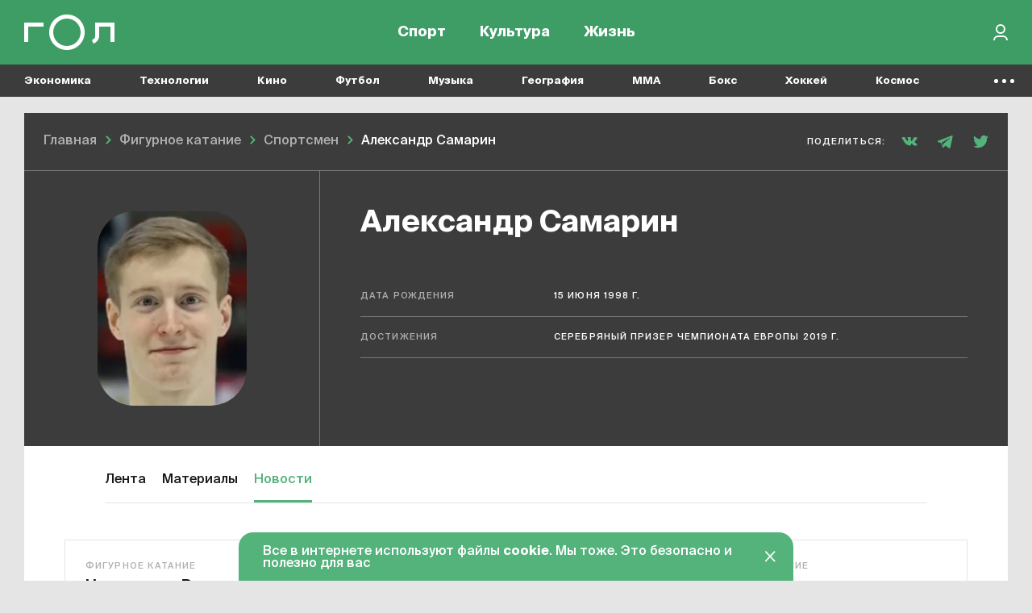

--- FILE ---
content_type: text/html; charset=UTF-8
request_url: https://gol.ru/figure-skating/sportsman/aleksandr-samarin/news
body_size: 9297
content:
<!DOCTYPE html>
<html>
<head>
        <script>
    window.dataLayer = [];
    window.ym_user_params = 'Guest';
    </script>
    <meta charset="UTF-8">
    <meta name="viewport" content="width=device-width, initial-scale=1, maximum-scale=1">
    <meta name="facebook-domain-verification" content="6gkpq6el7kvacej5yhyurrt74th5s0"/>
    <meta name="yandex-verification" content="32d5fb1824b9091c"/>
    <meta name="verify-admitad" content="04c2f1db67"/>
    <meta name="csrf-param" content="_csrf-frontend">
<meta name="csrf-token" content="ojveVh8pkz88j5U61_wJmCk1jEnj0HOFpjIHwRLQV1yXeekAeVrJUgrN93WZuGfPYVLeOdGXFOLRSkuyVZodDA==">
    <title>Александр Самарин | Гол.ру: новости и статьи о спорте, культуре, кино, музыке, экономике и технологиях</title>
    <meta name="keywords" content="Александр Самарин, Гол.ру, спорт, мир вокруг, футбол, хоккей, баскетбол, ММА, новости, материалы, команды, игроки">
<meta name="description" content="Александр Самарин | «Гол.ру» – про спорт и мир вокруг. Без лишних новостей, сложной навигации и обязательной рутины. Доказываем, что спорт бывает интересным.">
<meta property="og:title" content="Александр Самарин | Гол.ру: новости и статьи о спорте, культуре, кино, музыке, экономике и технологиях">
<meta property="og:url" content="https://gol.ru/figure-skating/sportsman/aleksandr-samarin/news">
<meta property="og:image" content="https://165dc6ae-1b27-4856-8ca7-b1edf208847c.selcdn.net/images/original/hashtags/socials/502/fbc9af11338995399b488bc49c604e440e.jpg">
<meta property="og:image:alt" content="Александр Самарин | Гол.ру: новости и статьи о спорте, культуре, кино, музыке, экономике и технологиях">
<meta property="og:image:type" content="image/jpeg">
<meta property="og:image:width" content="1200">
<meta property="og:image:height" content="630">
<meta property="og:type" content="article">
<meta property="og:description" content="Александр Самарин | «Гол.ру» – про спорт и мир вокруг. Без лишних новостей, сложной навигации и обязательной рутины. Доказываем, что спорт бывает интересным.">
<meta name="twitter:card" content="summary_large_image">
<meta name="twitter:site" content="@Golrusuper">
<meta name="twitter:title" content="Александр Самарин | Гол.ру: новости и статьи о спорте, культуре, кино, музыке, экономике и технологиях">
<meta name="twitter:description" content="Александр Самарин | «Гол.ру» – про спорт и мир вокруг. Без лишних новостей, сложной навигации и обязательной рутины. Доказываем, что спорт бывает интересным.">
<meta name="twitter:image" content="https://165dc6ae-1b27-4856-8ca7-b1edf208847c.selcdn.net/images/original/hashtags/socials/502/fbc9af11338995399b488bc49c604e440e.jpg">
<meta name="twitter:creator" content="@Golrusuper">
<meta name="twitter:image:alt" content="Александр Самарин | Гол.ру: новости и статьи о спорте, культуре, кино, музыке, экономике и технологиях">
<meta name="twitter:url" content="https://gol.ru/figure-skating/sportsman/aleksandr-samarin/news">
<meta name="vk:image" content="https://165dc6ae-1b27-4856-8ca7-b1edf208847c.selcdn.net/images/original/hashtags/socials/502/vka8834e45c44462fa44d1780095c90b39.jpg">
<link href="//top-fwz1.mail.ru" rel="preconnect">
<link href="//mc.yandex.ru" rel="preconnect">
<link href="//www.google-analytics.com" rel="preconnect">
<link href="//googletagmanager.com" rel="preconnect">
<link href="https://165dc6ae-1b27-4856-8ca7-b1edf208847c.selcdn.net" rel="preconnect">
<link href="https://gol.ru/figure-skating/sportsman/aleksandr-samarin/news" rel="canonical">
<link href="https://google.com" rel="dns-prefetch" crossorigin="">
<link href="https://vk.com" rel="dns-prefetch" crossorigin="">
<link href="https://instagram.com" rel="dns-prefetch" crossorigin="">
<link href="https://twitter.com" rel="dns-prefetch" crossorigin="">
<link href="https://youtube.com" rel="dns-prefetch" crossorigin="">
<link href="/favicon/favicon_32.png" rel="icon" sizes="32x32">
<link href="/favicon/favicon_48.png" rel="icon" sizes="48x48">
<link href="/favicon/favicon_96.png" rel="icon" sizes="96x96">
<link href="/favicon/favicon_144.png" rel="icon" sizes="144x144">
<link href="/favicon/favicon_192.png" rel="icon" sizes="192x192">
<link href="/favicon/favicon_256.png" rel="icon" sizes="256x256">
<link href="/favicon/favicon_384.png" rel="icon" sizes="384x384">
<link href="/favicon/favicon_512.png" rel="icon" sizes="512x512">
<link href="/favicon/favicon_57.png" rel="apple-touch-icon" sizes="57x57">
<link href="/favicon/favicon_60.png" rel="apple-touch-icon" sizes="60x60">
<link href="/favicon/favicon_72.png" rel="apple-touch-icon" sizes="72x72">
<link href="/favicon/favicon_76.png" rel="apple-touch-icon" sizes="76x76">
<link href="/favicon/favicon_114.png" rel="apple-touch-icon" sizes="114x114">
<link href="/favicon/favicon_120.png" rel="apple-touch-icon" sizes="120x120">
<link href="/favicon/favicon_152.png" rel="apple-touch-icon" sizes="152x152">
<link href="/favicon/favicon_180.png" rel="apple-touch-icon" sizes="180x180">
<link href="https://165dc6ae-1b27-4856-8ca7-b1edf208847c.selcdn.net/dist/assets/match_center.js?v=1744291361" rel="preload" as="script">
<link href="https://165dc6ae-1b27-4856-8ca7-b1edf208847c.selcdn.net/dist/assets/match_center.css?v=1744291361" rel="preload" as="style">
<link href="https://165dc6ae-1b27-4856-8ca7-b1edf208847c.selcdn.net/dist/assets/common_async.js?v=1744291358" rel="preload" as="script">
<link href="https://www.google.com/recaptcha/api.js" rel="preload" as="script">
<link href="https://165dc6ae-1b27-4856-8ca7-b1edf208847c.selcdn.net/dist/assets/match_center.css?v=1744291361" rel="stylesheet">
<script src="https://yandex.ru/ads/system/header-bidding.js" async="async"></script>
<script src="https://ads.digitalcaramel.com/js/gol.ru.js" async="async"></script>    
<!-- Google Tag Manager -->
<script>(function(w,d,s,l,i){w[l]=w[l]||[];w[l].push({'gtm.start':
            new Date().getTime(),event:'gtm.js'});var f=d.getElementsByTagName(s)[0],
        j=d.createElement(s),dl=l!='dataLayer'?'&l='+l:'';j.async=true;j.src=
        'https://www.googletagmanager.com/gtm.js?id='+i+dl;f.parentNode.insertBefore(j,f);
    })(window,document,'script','dataLayer','GTM-KR4J5C3');</script>
<!-- End Google Tag Manager -->
    
<!-- Yandex.RTB -->
<script>window.yaContextCb=window.yaContextCb||[]</script>
<script src="https://yandex.ru/ads/system/context.js" async></script>

    
    
    <script type="text/javascript">
        window.httpAccept = 'text/html,application/xhtml+xml,application/xml;q=0.9,image/webp,image/apng,*/*;q=0.8,application/signed-exchange;v=b3;q=0.9';
    </script>
</head>
<body class="wrapper">

<!-- Google Tag Manager (noscript) -->
<noscript><iframe src="https://www.googletagmanager.com/ns.html?id=GTM-KR4J5C3"
                  height="0" width="0" style="display:none;visibility:hidden"></iframe></noscript>
<!-- End Google Tag Manager (noscript) -->

    <div itemprop="publisher" itemscope itemtype="https://schema.org/Organization">
        
<meta itemprop="name" content="Гол.ру">
<meta itemprop="url" content="https://gol.ru/">
<meta itemprop="description"
      content="«Гол.ру» – медиа про футбол, другой спорт и мир вокруг. Без лишних новостей, сложной навигации и обязательной рутины. Только главные события и лучшие сюжеты. Делаем разборы, рассказываем истории, обсуждаем темы. Доказываем, что спорт бывает интересным даже для тех, кто не отличает Месси от Мессины, биатлон от бадминтона, «Торонто» от «Торпедо».">
<meta itemprop="address" content="105082, г.Москва, ул.Почтовая Б., д.26В, стр.1, КАБИНЕТ 34">
<meta itemprop="telephone" content="+7 499 408–34-32">
<img itemprop="logo" src="https://165dc6ae-1b27-4856-8ca7-b1edf208847c.selcdn.net/dist/mediaassets/logo.png" alt="" style="display: none"/>
    </div>
<header id="wrapper__header" class="wrapper__header">
    

<div class="header-wrapper">
    <nav class="header">
        <div class="header__inner">
            <div class="header__logo">
                <a href="/"><div class="header__logo-inner"></div></a>            </div>
            <div class="header__menu-wrapper">
                
<div class="header-menu">
            <div class="header-menu__item-wrapper header-menu__item-wrapper--temporarily-hide ">
            
<div class="header-menu-item   ">
    <a href="/my-gol" rel="" style="">Moй гол</a></div>
        </div>
            <div class="header-menu__item-wrapper  ">
            
<div class="header-menu-item   ">
    <a href="/sport" rel="" style="">Спорт</a></div>
        </div>
            <div class="header-menu__item-wrapper  ">
            
<div class="header-menu-item   ">
    <a href="/culture" rel="" style="">Культура</a></div>
        </div>
            <div class="header-menu__item-wrapper  ">
            
<div class="header-menu-item   ">
    <a href="/life" rel="" style="">Жизнь</a></div>
        </div>
    </div>
            </div>

            <div class="header__right-part">
                <div class="header__actions-wrapper">
                    
<div class="header-search"></div>
                                        
    <div class="header-in-out header-in-out__signin" data-tooltip="Войти">
        <button type="button" id="signin-button" data-toggle="modal" data-target="#signup-social" data-modal="color"></button>    </div>
                </div>
            </div>
        </div>
    </nav>
    <nav class="header-mobile">
        <div class="header-mobile__inner">
            
<div class="header-menu">
            <div class="header-menu__item-wrapper header-menu__item-wrapper--temporarily-hide ">
            
<div class="header-menu-item   ">
    <a href="/my-gol" rel="" style="">Moй гол</a></div>
        </div>
            <div class="header-menu__item-wrapper  ">
            
<div class="header-menu-item   ">
    <a href="/sport" rel="" style="">Спорт</a></div>
        </div>
            <div class="header-menu__item-wrapper  ">
            
<div class="header-menu-item   ">
    <a href="/culture" rel="" style="">Культура</a></div>
        </div>
            <div class="header-menu__item-wrapper  ">
            
<div class="header-menu-item   ">
    <a href="/life" rel="" style="">Жизнь</a></div>
        </div>
    </div>
        </div>
    </nav>
</div>

<div class="nav-list--hidden">
            <div class="nav-list__item dropdown " data-container-id="nav-list-item-1"><a class="nav-list__item-link" href="https://gol.ru/economy">Экономика</a><div class="nav-list__item-dropdown dropdown-menu">
    <div class="nav-list-dropdown">
        <div class="nav-list-dropdown__side">
                            <div class="nav-list-dropdown__side-item"><a href="https://gol.ru/economy/materials">Материалы</a></div>                    </div>
        <div class="nav-list-dropdown__body">
            <div class="nav-list-dropdown__columns">
                                                                </div>
        </div>
    </div>
</div>
</div>            <div class="nav-list__item dropdown " data-container-id="nav-list-item-2"><a class="nav-list__item-link" href="https://gol.ru/technology">Технологии</a><div class="nav-list__item-dropdown dropdown-menu">
    <div class="nav-list-dropdown">
        <div class="nav-list-dropdown__side">
                            <div class="nav-list-dropdown__side-item"><a href="https://gol.ru/technology/materials">Материалы</a></div>                    </div>
        <div class="nav-list-dropdown__body">
            <div class="nav-list-dropdown__columns">
                                                                                                    </div>
        </div>
    </div>
</div>
</div>            <div class="nav-list__item dropdown " data-container-id="nav-list-item-3"><a class="nav-list__item-link" href="https://gol.ru/movie">Кино</a><div class="nav-list__item-dropdown dropdown-menu">
    <div class="nav-list-dropdown">
        <div class="nav-list-dropdown__side">
                            <div class="nav-list-dropdown__side-item"><a href="https://gol.ru/movie/materials">Материалы</a></div>                            <div class="nav-list-dropdown__side-item"><a href="https://gol.ru/movie/news">Новости</a></div>                    </div>
        <div class="nav-list-dropdown__body">
            <div class="nav-list-dropdown__columns">
                            </div>
        </div>
    </div>
</div>
</div>            <div class="nav-list__item dropdown " data-container-id="nav-list-item-4"><a class="nav-list__item-link" href="https://gol.ru/football">Футбол</a><div class="nav-list__item-dropdown dropdown-menu">
    <div class="nav-list-dropdown">
        <div class="nav-list-dropdown__side">
                            <div class="nav-list-dropdown__side-item"><a href="https://gol.ru/football/team">Сборные</a></div>                            <div class="nav-list-dropdown__side-item"><a href="https://gol.ru/football/clubs">Клубы</a></div>                            <div class="nav-list-dropdown__side-item"><a href="https://gol.ru/football/match">Матчи</a></div>                            <div class="nav-list-dropdown__side-item"><a href="https://gol.ru/football/schedule">Календарь</a></div>                            <div class="nav-list-dropdown__side-item"><a href="https://gol.ru/football/results">Результаты</a></div>                            <div class="nav-list-dropdown__side-item"><a href="https://gol.ru/football/materials">Материалы</a></div>                            <div class="nav-list-dropdown__side-item"><a href="https://gol.ru/football/news">Новости</a></div>                            <div class="nav-list-dropdown__side-item"><a href="https://gol.ru/football/footballers">Футболисты</a></div>                            <div class="nav-list-dropdown__side-item"><a href="https://gol.ru/football/tournament">Турниры</a></div>                            <div class="nav-list-dropdown__side-item"><a href="https://gol.ru/football/table">Таблица</a></div>                    </div>
        <div class="nav-list-dropdown__body">
            <div class="nav-list-dropdown__columns">
                                                                                                            
<div class="nav-list-dropdown__column">
            <a href="https://gol.ru/football/tournament/liga-cempionov" class="nav-list-dropdown__column-item">
            <div class="nav-list-dropdown__column-image nav-list-dropdown__column-image--tournament">
                            </div>
            <div class="nav-list-dropdown__column-title">Лига чемпионов</div>
        </a>
            <a href="https://gol.ru/football/clubs/slaviamozyr" class="nav-list-dropdown__column-item">
            <div class="nav-list-dropdown__column-image nav-list-dropdown__column-image--tournament">
                            </div>
            <div class="nav-list-dropdown__column-title">Славия Мозырь</div>
        </a>
            <a href="https://gol.ru/football/coach/feliksmagat" class="nav-list-dropdown__column-item">
            <div class="nav-list-dropdown__column-image nav-list-dropdown__column-image--tournament">
                            </div>
            <div class="nav-list-dropdown__column-title">Феликс Магат</div>
        </a>
            <a href="https://gol.ru/football/footballers/nolbertosolano" class="nav-list-dropdown__column-item">
            <div class="nav-list-dropdown__column-image nav-list-dropdown__column-image--tournament">
                            </div>
            <div class="nav-list-dropdown__column-title">Нолберто Солано</div>
        </a>
            <a href="https://gol.ru/football/footballers/urijzevnov" class="nav-list-dropdown__column-item">
            <div class="nav-list-dropdown__column-image nav-list-dropdown__column-image--tournament">
                            </div>
            <div class="nav-list-dropdown__column-title">Юрий Жевнов</div>
        </a>
            <a href="https://gol.ru/football/clubs/dinamominsk" class="nav-list-dropdown__column-item">
            <div class="nav-list-dropdown__column-image nav-list-dropdown__column-image--tournament">
                            </div>
            <div class="nav-list-dropdown__column-title">Динамо Минск</div>
        </a>
            <a href="https://gol.ru/football/clubs/naftan" class="nav-list-dropdown__column-item">
            <div class="nav-list-dropdown__column-image nav-list-dropdown__column-image--tournament">
                            </div>
            <div class="nav-list-dropdown__column-title">Нафтан</div>
        </a>
            <a href="https://gol.ru/football/clubs/sluck" class="nav-list-dropdown__column-item">
            <div class="nav-list-dropdown__column-image nav-list-dropdown__column-image--tournament">
                            </div>
            <div class="nav-list-dropdown__column-title">Слуцк</div>
        </a>
            <a href="https://gol.ru/football/footballers/dzejkoblekheto" class="nav-list-dropdown__column-item">
            <div class="nav-list-dropdown__column-image nav-list-dropdown__column-image--tournament">
                            </div>
            <div class="nav-list-dropdown__column-title">Джейкоб Лекхето</div>
        </a>
            <a href="https://gol.ru/football/footballers/raul" class="nav-list-dropdown__column-item">
            <div class="nav-list-dropdown__column-image nav-list-dropdown__column-image--tournament">
                            </div>
            <div class="nav-list-dropdown__column-title">Рауль</div>
        </a>
            <a href="https://gol.ru/football/person/aleksanderceferin" class="nav-list-dropdown__column-item">
            <div class="nav-list-dropdown__column-image nav-list-dropdown__column-image--tournament">
                            </div>
            <div class="nav-list-dropdown__column-title">Александер Чеферин</div>
        </a>
            <a href="https://gol.ru/football/footballers/mariogetce" class="nav-list-dropdown__column-item">
            <div class="nav-list-dropdown__column-image nav-list-dropdown__column-image--tournament">
                            </div>
            <div class="nav-list-dropdown__column-title">Марио Гетце</div>
        </a>
    </div>
                                                                        
<div class="nav-list-dropdown__column">
            <a href="/football/tournament/rpl" class="nav-list-dropdown__column-item">
            <div class="nav-list-dropdown__column-image nav-list-dropdown__column-image--tournament">
                                    <noscript class="loading-lazy">
                        <img src="https://165dc6ae-1b27-4856-8ca7-b1edf208847c.selcdn.net/images/original/divisions/logos/1/88.webp" alt="РПЛ Турнир" loading="lazy">                    </noscript>
                            </div>
            <div class="nav-list-dropdown__column-title">РПЛ</div>
        </a>
            <a href="/football/tournament/champions-league" class="nav-list-dropdown__column-item">
            <div class="nav-list-dropdown__column-image nav-list-dropdown__column-image--tournament">
                                    <noscript class="loading-lazy">
                        <img src="https://165dc6ae-1b27-4856-8ca7-b1edf208847c.selcdn.net/images/original/divisions/logos/4/90.webp" alt="Лига чемпионов Турнир" loading="lazy">                    </noscript>
                            </div>
            <div class="nav-list-dropdown__column-title">Лига чемпионов</div>
        </a>
            <a href="/football/tournament/europa-league" class="nav-list-dropdown__column-item">
            <div class="nav-list-dropdown__column-image nav-list-dropdown__column-image--tournament">
                                    <noscript class="loading-lazy">
                        <img src="https://165dc6ae-1b27-4856-8ca7-b1edf208847c.selcdn.net/images/original/divisions/logos/5/91.webp" alt="Лига Европы Турнир" loading="lazy">                    </noscript>
                            </div>
            <div class="nav-list-dropdown__column-title">Лига Европы</div>
        </a>
            <a href="/football/tournament/europa-conference-league" class="nav-list-dropdown__column-item">
            <div class="nav-list-dropdown__column-image nav-list-dropdown__column-image--tournament">
                                    <noscript class="loading-lazy">
                        <img src="https://165dc6ae-1b27-4856-8ca7-b1edf208847c.selcdn.net/images/original/divisions/logos/41/116.webp" alt="Лига конференций Турнир" loading="lazy">                    </noscript>
                            </div>
            <div class="nav-list-dropdown__column-title">Лига конференций</div>
        </a>
            <a href="/football/tournament/epl" class="nav-list-dropdown__column-item">
            <div class="nav-list-dropdown__column-image nav-list-dropdown__column-image--tournament">
                                    <noscript class="loading-lazy">
                        <img src="https://165dc6ae-1b27-4856-8ca7-b1edf208847c.selcdn.net/images/original/divisions/logos/2/92.webp" alt="АПЛ Турнир" loading="lazy">                    </noscript>
                            </div>
            <div class="nav-list-dropdown__column-title">АПЛ</div>
        </a>
            <a href="/football/tournament/seria-a" class="nav-list-dropdown__column-item">
            <div class="nav-list-dropdown__column-image nav-list-dropdown__column-image--tournament">
                                    <noscript class="loading-lazy">
                        <img src="https://165dc6ae-1b27-4856-8ca7-b1edf208847c.selcdn.net/images/original/divisions/logos/6/93.webp" alt="Серия А Турнир" loading="lazy">                    </noscript>
                            </div>
            <div class="nav-list-dropdown__column-title">Серия А</div>
        </a>
            <a href="/football/tournament/primera" class="nav-list-dropdown__column-item">
            <div class="nav-list-dropdown__column-image nav-list-dropdown__column-image--tournament">
                                    <noscript class="loading-lazy">
                        <img src="https://165dc6ae-1b27-4856-8ca7-b1edf208847c.selcdn.net/images/original/divisions/logos/8/94.webp" alt="Примера Турнир" loading="lazy">                    </noscript>
                            </div>
            <div class="nav-list-dropdown__column-title">Примера</div>
        </a>
            <a href="/football/tournament/bundesliga" class="nav-list-dropdown__column-item">
            <div class="nav-list-dropdown__column-image nav-list-dropdown__column-image--tournament">
                                    <noscript class="loading-lazy">
                        <img src="https://165dc6ae-1b27-4856-8ca7-b1edf208847c.selcdn.net/images/original/divisions/logos/7/95.webp" alt="Бундеслига Турнир" loading="lazy">                    </noscript>
                            </div>
            <div class="nav-list-dropdown__column-title">Бундеслига</div>
        </a>
            <a href="/football/tournament/ligue-1" class="nav-list-dropdown__column-item">
            <div class="nav-list-dropdown__column-image nav-list-dropdown__column-image--tournament">
                                    <noscript class="loading-lazy">
                        <img src="https://165dc6ae-1b27-4856-8ca7-b1edf208847c.selcdn.net/images/original/divisions/logos/9/96.webp" alt="Лига 1 Турнир" loading="lazy">                    </noscript>
                            </div>
            <div class="nav-list-dropdown__column-title">Лига 1</div>
        </a>
            <a href="/football/tournament/fnl" class="nav-list-dropdown__column-item">
            <div class="nav-list-dropdown__column-image nav-list-dropdown__column-image--tournament">
                                    <noscript class="loading-lazy">
                        <img src="https://165dc6ae-1b27-4856-8ca7-b1edf208847c.selcdn.net/images/original/divisions/logos/17/97.webp" alt="Первая лига Турнир" loading="lazy">                    </noscript>
                            </div>
            <div class="nav-list-dropdown__column-title">Первая лига</div>
        </a>
            <a href="/football/tournament/cup-premier" class="nav-list-dropdown__column-item">
            <div class="nav-list-dropdown__column-image nav-list-dropdown__column-image--tournament">
                                    <noscript class="loading-lazy">
                        <img src="https://165dc6ae-1b27-4856-8ca7-b1edf208847c.selcdn.net/images/original/divisions/logos/44/123.webp" alt="Кубок PARI Премьер Турнир" loading="lazy">                    </noscript>
                            </div>
            <div class="nav-list-dropdown__column-title">Кубок PARI Премьер</div>
        </a>
    </div>
                            </div>
        </div>
    </div>
</div>
</div>            <div class="nav-list__item dropdown " data-container-id="nav-list-item-5"><a class="nav-list__item-link" href="https://gol.ru/music">Музыка</a><div class="nav-list__item-dropdown dropdown-menu">
    <div class="nav-list-dropdown">
        <div class="nav-list-dropdown__side">
                            <div class="nav-list-dropdown__side-item"><a href="https://gol.ru/music/materials">Материалы</a></div>                            <div class="nav-list-dropdown__side-item"><a href="https://gol.ru/music/news">Новости</a></div>                    </div>
        <div class="nav-list-dropdown__body">
            <div class="nav-list-dropdown__columns">
                            </div>
        </div>
    </div>
</div>
</div>            <div class="nav-list__item dropdown " data-container-id="nav-list-item-6"><a class="nav-list__item-link" href="https://gol.ru/geography">География</a><div class="nav-list__item-dropdown dropdown-menu">
    <div class="nav-list-dropdown">
        <div class="nav-list-dropdown__side">
                            <div class="nav-list-dropdown__side-item"><a href="https://gol.ru/geography/materials">Материалы</a></div>                    </div>
        <div class="nav-list-dropdown__body">
            <div class="nav-list-dropdown__columns">
                                                                                                    </div>
        </div>
    </div>
</div>
</div>            <div class="nav-list__item dropdown " data-container-id="nav-list-item-7"><a class="nav-list__item-link" href="https://gol.ru/mma">MMA</a><div class="nav-list__item-dropdown dropdown-menu">
    <div class="nav-list-dropdown">
        <div class="nav-list-dropdown__side">
                            <div class="nav-list-dropdown__side-item"><a href="https://gol.ru/mma/materials">Материалы</a></div>                            <div class="nav-list-dropdown__side-item"><a href="https://gol.ru/mma/news">Новости</a></div>                    </div>
        <div class="nav-list-dropdown__body">
            <div class="nav-list-dropdown__columns">
                            </div>
        </div>
    </div>
</div>
</div>            <div class="nav-list__item dropdown " data-container-id="nav-list-item-8"><a class="nav-list__item-link" href="https://gol.ru/boxing">Бокс</a><div class="nav-list__item-dropdown dropdown-menu">
    <div class="nav-list-dropdown">
        <div class="nav-list-dropdown__side">
                            <div class="nav-list-dropdown__side-item"><a href="https://gol.ru/boxing/materials">Материалы</a></div>                            <div class="nav-list-dropdown__side-item"><a href="https://gol.ru/boxing/news">Новости</a></div>                    </div>
        <div class="nav-list-dropdown__body">
            <div class="nav-list-dropdown__columns">
                            </div>
        </div>
    </div>
</div>
</div>            <div class="nav-list__item dropdown " data-container-id="nav-list-item-9"><a class="nav-list__item-link" href="https://gol.ru/hockey">Хоккей</a><div class="nav-list__item-dropdown dropdown-menu">
    <div class="nav-list-dropdown">
        <div class="nav-list-dropdown__side">
                            <div class="nav-list-dropdown__side-item"><a href="https://gol.ru/hockey/materials">Материалы</a></div>                            <div class="nav-list-dropdown__side-item"><a href="https://gol.ru/hockey/news">Новости</a></div>                    </div>
        <div class="nav-list-dropdown__body">
            <div class="nav-list-dropdown__columns">
                            </div>
        </div>
    </div>
</div>
</div>            <div class="nav-list__item dropdown " data-container-id="nav-list-item-10"><a class="nav-list__item-link" href="https://gol.ru/space">Космос</a><div class="nav-list__item-dropdown dropdown-menu">
    <div class="nav-list-dropdown">
        <div class="nav-list-dropdown__side">
                            <div class="nav-list-dropdown__side-item"><a href="https://gol.ru/space/materials">Материалы</a></div>                    </div>
        <div class="nav-list-dropdown__body">
            <div class="nav-list-dropdown__columns">
                                                                                                    </div>
        </div>
    </div>
</div>
</div>            <div class="nav-list__item dropdown " data-container-id="nav-list-item-11"><a class="nav-list__item-link" href="https://gol.ru/chto-gde-kogda">ЧГК</a><div class="nav-list__item-dropdown dropdown-menu">
    <div class="nav-list-dropdown">
        <div class="nav-list-dropdown__side">
                            <div class="nav-list-dropdown__side-item"><a href="https://gol.ru/chto-gde-kogda/materials">Материалы</a></div>                            <div class="nav-list-dropdown__side-item"><a href="https://gol.ru/chto-gde-kogda/news">Новости</a></div>                    </div>
        <div class="nav-list-dropdown__body">
            <div class="nav-list-dropdown__columns">
                            </div>
        </div>
    </div>
</div>
</div>            <div class="nav-list__item dropdown " data-container-id="nav-list-item-12"><a class="nav-list__item-link" href="https://gol.ru/figure-skating">Фигурное катание</a><div class="nav-list__item-dropdown dropdown-menu">
    <div class="nav-list-dropdown">
        <div class="nav-list-dropdown__side">
                            <div class="nav-list-dropdown__side-item"><a href="https://gol.ru/figure-skating/materials">Материалы</a></div>                            <div class="nav-list-dropdown__side-item"><a href="https://gol.ru/figure-skating/news">Новости</a></div>                    </div>
        <div class="nav-list-dropdown__body">
            <div class="nav-list-dropdown__columns">
                            </div>
        </div>
    </div>
</div>
</div>            <div class="nav-list__item dropdown " data-container-id="nav-list-item-13"><a class="nav-list__item-link" href="https://gol.ru/politics">Политика</a><div class="nav-list__item-dropdown dropdown-menu">
    <div class="nav-list-dropdown">
        <div class="nav-list-dropdown__side">
                            <div class="nav-list-dropdown__side-item"><a href="https://gol.ru/politics/materials">Материалы</a></div>                            <div class="nav-list-dropdown__side-item"><a href="https://gol.ru/politics/news">Новости</a></div>                    </div>
        <div class="nav-list-dropdown__body">
            <div class="nav-list-dropdown__columns">
                            </div>
        </div>
    </div>
</div>
</div>            <div class="nav-list__item dropdown " data-container-id="nav-list-item-14"><a class="nav-list__item-link" href="https://gol.ru/basketball">Баскетбол</a><div class="nav-list__item-dropdown dropdown-menu">
    <div class="nav-list-dropdown">
        <div class="nav-list-dropdown__side">
                            <div class="nav-list-dropdown__side-item"><a href="https://gol.ru/basketball/materials">Материалы</a></div>                            <div class="nav-list-dropdown__side-item"><a href="https://gol.ru/basketball/news">Новости</a></div>                    </div>
        <div class="nav-list-dropdown__body">
            <div class="nav-list-dropdown__columns">
                            </div>
        </div>
    </div>
</div>
</div>            <div class="nav-list__item dropdown " data-container-id="nav-list-item-15"><a class="nav-list__item-link" href="https://gol.ru/f1-championship">Формула 1</a><div class="nav-list__item-dropdown dropdown-menu">
    <div class="nav-list-dropdown">
        <div class="nav-list-dropdown__side">
                            <div class="nav-list-dropdown__side-item"><a href="https://gol.ru/f1-championship/materials">Материалы</a></div>                            <div class="nav-list-dropdown__side-item"><a href="https://gol.ru/f1-championship/news">Новости</a></div>                    </div>
        <div class="nav-list-dropdown__body">
            <div class="nav-list-dropdown__columns">
                            </div>
        </div>
    </div>
</div>
</div>            <div class="nav-list__item dropdown " data-container-id="nav-list-item-16"><a class="nav-list__item-link" href="https://gol.ru/athletics">Легкая атлетика</a><div class="nav-list__item-dropdown dropdown-menu">
    <div class="nav-list-dropdown">
        <div class="nav-list-dropdown__side">
                            <div class="nav-list-dropdown__side-item"><a href="https://gol.ru/athletics/materials">Материалы</a></div>                            <div class="nav-list-dropdown__side-item"><a href="https://gol.ru/athletics/news">Новости</a></div>                    </div>
        <div class="nav-list-dropdown__body">
            <div class="nav-list-dropdown__columns">
                            </div>
        </div>
    </div>
</div>
</div>            <div class="nav-list__item dropdown " data-container-id="nav-list-item-17"><a class="nav-list__item-link" href="https://gol.ru/biathlon">Биатлон</a><div class="nav-list__item-dropdown dropdown-menu">
    <div class="nav-list-dropdown">
        <div class="nav-list-dropdown__side">
                            <div class="nav-list-dropdown__side-item"><a href="https://gol.ru/biathlon/materials">Материалы</a></div>                            <div class="nav-list-dropdown__side-item"><a href="https://gol.ru/biathlon/news">Новости</a></div>                    </div>
        <div class="nav-list-dropdown__body">
            <div class="nav-list-dropdown__columns">
                            </div>
        </div>
    </div>
</div>
</div>            <div class="nav-list__item dropdown " data-container-id="nav-list-item-18"><a class="nav-list__item-link" href="https://gol.ru/aquatics">Водные виды</a><div class="nav-list__item-dropdown dropdown-menu">
    <div class="nav-list-dropdown">
        <div class="nav-list-dropdown__side">
                            <div class="nav-list-dropdown__side-item"><a href="https://gol.ru/aquatics/materials">Материалы</a></div>                            <div class="nav-list-dropdown__side-item"><a href="https://gol.ru/aquatics/news">Новости</a></div>                    </div>
        <div class="nav-list-dropdown__body">
            <div class="nav-list-dropdown__columns">
                            </div>
        </div>
    </div>
</div>
</div>            <div class="nav-list__item dropdown " data-container-id="nav-list-item-19"><a class="nav-list__item-link" href="https://gol.ru/cybersport">Киберспорт</a><div class="nav-list__item-dropdown dropdown-menu">
    <div class="nav-list-dropdown">
        <div class="nav-list-dropdown__side">
                            <div class="nav-list-dropdown__side-item"><a href="https://gol.ru/cybersport/materials">Материалы</a></div>                            <div class="nav-list-dropdown__side-item"><a href="https://gol.ru/cybersport/news">Новости</a></div>                    </div>
        <div class="nav-list-dropdown__body">
            <div class="nav-list-dropdown__columns">
                            </div>
        </div>
    </div>
</div>
</div>            <div class="nav-list__item dropdown " data-container-id="nav-list-item-20"><a class="nav-list__item-link" href="https://gol.ru/literature">Литература</a><div class="nav-list__item-dropdown dropdown-menu">
    <div class="nav-list-dropdown">
        <div class="nav-list-dropdown__side">
                            <div class="nav-list-dropdown__side-item"><a href="https://gol.ru/literature/materials">Материалы</a></div>                    </div>
        <div class="nav-list-dropdown__body">
            <div class="nav-list-dropdown__columns">
                                                                </div>
        </div>
    </div>
</div>
</div>            <div class="nav-list__item dropdown " data-container-id="nav-list-item-21"><a class="nav-list__item-link" href="https://gol.ru/medicine">Медицина</a><div class="nav-list__item-dropdown dropdown-menu">
    <div class="nav-list-dropdown">
        <div class="nav-list-dropdown__side">
                            <div class="nav-list-dropdown__side-item"><a href="https://gol.ru/medicine/materials">Материалы</a></div>                            <div class="nav-list-dropdown__side-item"><a href="https://gol.ru/medicine/news">Новости</a></div>                    </div>
        <div class="nav-list-dropdown__body">
            <div class="nav-list-dropdown__columns">
                            </div>
        </div>
    </div>
</div>
</div>            <div class="nav-list__item dropdown " data-container-id="nav-list-item-22"><a class="nav-list__item-link" href="https://gol.ru/volleyball">Волейбол</a><div class="nav-list__item-dropdown dropdown-menu">
    <div class="nav-list-dropdown">
        <div class="nav-list-dropdown__side">
                            <div class="nav-list-dropdown__side-item"><a href="https://gol.ru/volleyball/materials">Материалы</a></div>                            <div class="nav-list-dropdown__side-item"><a href="https://gol.ru/volleyball/news">Новости</a></div>                    </div>
        <div class="nav-list-dropdown__body">
            <div class="nav-list-dropdown__columns">
                            </div>
        </div>
    </div>
</div>
</div>            <div class="nav-list__item dropdown " data-container-id="nav-list-item-23"><a class="nav-list__item-link" href="https://gol.ru/tennis">Теннис</a><div class="nav-list__item-dropdown dropdown-menu">
    <div class="nav-list-dropdown">
        <div class="nav-list-dropdown__side">
                            <div class="nav-list-dropdown__side-item"><a href="https://gol.ru/tennis/materials">Материалы</a></div>                            <div class="nav-list-dropdown__side-item"><a href="https://gol.ru/tennis/news">Новости</a></div>                    </div>
        <div class="nav-list-dropdown__body">
            <div class="nav-list-dropdown__columns">
                            </div>
        </div>
    </div>
</div>
</div>            <div class="nav-list__item dropdown " data-container-id="nav-list-item-24"><a class="nav-list__item-link" href="https://gol.ru/olympic/2022">Олимпиада</a><div class="nav-list__item-dropdown dropdown-menu">
    <div class="nav-list-dropdown">
        <div class="nav-list-dropdown__side">
                            <div class="nav-list-dropdown__side-item"><a href="https://gol.ru/olympic/2022/materials">Материалы</a></div>                            <div class="nav-list-dropdown__side-item"><a href="https://gol.ru/olympic/2022/news">Новости</a></div>                            <div class="nav-list-dropdown__side-item"><a href="https://gol.ru/olympic/2022/sports">Виды спорта</a></div>                            <div class="nav-list-dropdown__side-item"><a href="https://gol.ru/olympic/2022/schedule">Расписание</a></div>                            <div class="nav-list-dropdown__side-item"><a href="https://gol.ru/olympic/2022/standing">Медали</a></div>                    </div>
        <div class="nav-list-dropdown__body">
            <div class="nav-list-dropdown__columns">
                                                                                                                                        </div>
        </div>
    </div>
</div>
</div>            <div class="nav-list__item dropdown " data-container-id="nav-list-item-25"><a class="nav-list__item-link" href="https://gol.ru/covid-19">Коронавирус</a><div class="nav-list__item-dropdown dropdown-menu">
    <div class="nav-list-dropdown">
        <div class="nav-list-dropdown__side">
                            <div class="nav-list-dropdown__side-item"><a href="https://gol.ru/covid-19/materials">Материалы</a></div>                            <div class="nav-list-dropdown__side-item"><a href="https://gol.ru/covid-19/news">Новости</a></div>                    </div>
        <div class="nav-list-dropdown__body">
            <div class="nav-list-dropdown__columns">
                            </div>
        </div>
    </div>
</div>
</div>            <div class="nav-list__item dropdown " data-container-id="nav-list-item-26"><a class="nav-list__item-link" href="https://gol.ru/clothes">Одежда</a><div class="nav-list__item-dropdown dropdown-menu">
    <div class="nav-list-dropdown">
        <div class="nav-list-dropdown__side">
                            <div class="nav-list-dropdown__side-item"><a href="https://gol.ru/clothes/materials">Материалы</a></div>                            <div class="nav-list-dropdown__side-item"><a href="https://gol.ru/clothes/news">Новости</a></div>                    </div>
        <div class="nav-list-dropdown__body">
            <div class="nav-list-dropdown__columns">
                            </div>
        </div>
    </div>
</div>
</div>            <div class="nav-list__item dropdown " data-container-id="nav-list-item-27"><a class="nav-list__item-link" href="https://gol.ru/art">Живопись</a><div class="nav-list__item-dropdown dropdown-menu">
    <div class="nav-list-dropdown">
        <div class="nav-list-dropdown__side">
                            <div class="nav-list-dropdown__side-item"><a href="https://gol.ru/art/materials">Материалы</a></div>                    </div>
        <div class="nav-list-dropdown__body">
            <div class="nav-list-dropdown__columns">
                            </div>
        </div>
    </div>
</div>
</div>            <div class="nav-list__item dropdown " data-container-id="nav-list-item-28"><a class="nav-list__item-link" href="https://gol.ru/standup">Стендап</a><div class="nav-list__item-dropdown dropdown-menu">
    <div class="nav-list-dropdown">
        <div class="nav-list-dropdown__side">
                            <div class="nav-list-dropdown__side-item"><a href="https://gol.ru/standup/materials">Материалы</a></div>                            <div class="nav-list-dropdown__side-item"><a href="https://gol.ru/standup/news">Новости</a></div>                    </div>
        <div class="nav-list-dropdown__body">
            <div class="nav-list-dropdown__columns">
                            </div>
        </div>
    </div>
</div>
</div>            <div class="nav-list__item dropdown " data-container-id="nav-list-item-29"><a class="nav-list__item-link" href="https://gol.ru/games">Игры</a><div class="nav-list__item-dropdown dropdown-menu">
    <div class="nav-list-dropdown">
        <div class="nav-list-dropdown__side">
                            <div class="nav-list-dropdown__side-item"><a href="https://gol.ru/games/materials">Материалы</a></div>                    </div>
        <div class="nav-list-dropdown__body">
            <div class="nav-list-dropdown__columns">
                                                                                                    </div>
        </div>
    </div>
</div>
</div>            <div class="nav-list__item dropdown " data-container-id="nav-list-item-30"><a class="nav-list__item-link" href="https://gol.ru/youtube">Ютуб и тв</a><div class="nav-list__item-dropdown dropdown-menu">
    <div class="nav-list-dropdown">
        <div class="nav-list-dropdown__side">
                            <div class="nav-list-dropdown__side-item"><a href="https://gol.ru/youtube/materials">Материалы</a></div>                    </div>
        <div class="nav-list-dropdown__body">
            <div class="nav-list-dropdown__columns">
                                                                                                    </div>
        </div>
    </div>
</div>
</div>            <div class="nav-list__item dropdown " data-container-id="nav-list-item-31"><a class="nav-list__item-link" href="https://gol.ru/food">Еда</a><div class="nav-list__item-dropdown dropdown-menu">
    <div class="nav-list-dropdown">
        <div class="nav-list-dropdown__side">
                            <div class="nav-list-dropdown__side-item"><a href="https://gol.ru/food/materials">Материалы</a></div>                    </div>
        <div class="nav-list-dropdown__body">
            <div class="nav-list-dropdown__columns">
                                                                </div>
        </div>
    </div>
</div>
</div>    </div>
<nav class="nav-line">
    <div class="nav-line__inner">
        <div class="nav-list"></div>
        <div class="nav-more dropdown" data-container-id="dropdown-more">
            <div class="nav-more__button nav-line-more-button dropdown-toggle">
                <button>
                    <svg width="25" height="5" viewBox="0 0 25 5" fill="none" xmlns="http://www.w3.org/2000/svg">
                        <circle cx="2.5" cy="2.5" r="2.5" fill="#FFFFFF"/>
                        <circle cx="12.5" cy="2.5" r="2.5" fill="#FFFFFF"/>
                        <circle cx="22.5" cy="2.5" r="2.5" fill="#FFFFFF"/>
                    </svg>
                </button>
            </div>
            <div class="nav-more__menu dropdown-menu">
                <div class="nav-list-dropdown">
                    <div class="nav-list-dropdown__body">
                        <div class="nav-list-dropdown__columns nav-line-list-dropdown">
                                                            <div class="nav-list-dropdown__column">
                                    
    <div class="nav-list-dropdown__column-item"><a href="https://gol.ru/f1-championship">Формула 1</a></div>    <div class="nav-list-dropdown__column-item"><a href="https://gol.ru/athletics">Легкая атлетика</a></div>    <div class="nav-list-dropdown__column-item"><a href="https://gol.ru/biathlon">Биатлон</a></div>    <div class="nav-list-dropdown__column-item"><a href="https://gol.ru/aquatics">Водные виды</a></div>    <div class="nav-list-dropdown__column-item"><a href="https://gol.ru/cybersport">Киберспорт</a></div>    <div class="nav-list-dropdown__column-item"><a href="https://gol.ru/literature">Литература</a></div>    <div class="nav-list-dropdown__column-item"><a href="https://gol.ru/medicine">Медицина</a></div>    <div class="nav-list-dropdown__column-item"><a href="https://gol.ru/volleyball">Волейбол</a></div>    <div class="nav-list-dropdown__column-item"><a href="https://gol.ru/tennis">Теннис</a></div>    <div class="nav-list-dropdown__column-item"><a href="https://gol.ru/olympic/2022">Олимпиада</a></div>    <div class="nav-list-dropdown__column-item"><a href="https://gol.ru/covid-19">Коронавирус</a></div>    <div class="nav-list-dropdown__column-item"><a href="https://gol.ru/clothes">Одежда</a></div>    <div class="nav-list-dropdown__column-item"><a href="https://gol.ru/art">Живопись</a></div>                                </div>
                                                            <div class="nav-list-dropdown__column">
                                    
    <div class="nav-list-dropdown__column-item"><a href="https://gol.ru/standup">Стендап</a></div>    <div class="nav-list-dropdown__column-item"><a href="https://gol.ru/games">Игры</a></div>    <div class="nav-list-dropdown__column-item"><a href="https://gol.ru/youtube">Ютуб и тв</a></div>    <div class="nav-list-dropdown__column-item"><a href="https://gol.ru/food">Еда</a></div>                                </div>
                                                    </div>
                    </div>
                </div>
            </div>
            <div class="nav-line-mobile">
                <div class="nav-mobile__header-button">
                    <div class="header-nav-opener">
    <a class="nav-line-opener nav-line-more-button">
        <span class="nav-line-opener__burger"></span>
    </a>    
</div>
                </div>
                <div class="nav-mobile__inner">
                    <div class="nav-mobile__list">
                        <div class="nav-mobile__list-inner">
                                                            <div class="nav-mobile__item"><a href="https://gol.ru/standup">Стендап</a></div>                                                            <div class="nav-mobile__item"><a href="https://gol.ru/games">Игры</a></div>                                                            <div class="nav-mobile__item"><a href="https://gol.ru/youtube">Ютуб и тв</a></div>                                                            <div class="nav-mobile__item"><a href="https://gol.ru/food">Еда</a></div>                                                    </div>
                    </div>
                </div>
                <div class="nav-mobile__footer">
                    <footer class="wrapper__footer">
                        <div class="content-row">
                            <section class="content-row__centered content-row__centered--footer">
                                <div class="footer footer--nav-mobile">
                                    <div class="footer__row footer__row--first">
                                        <div class="footer__first-row-general-content-wrapper">
                                            <div class="footer__row-content footer__row-content--left footer__row-content--first-row">
                                                <a class="footer__link footer__link--white" href="/about">О проекте</a>                                            </div>
                                            <div class="footer__row-content footer__row-content--right">
                                                <div class="footer__socials-wrapper footer__socials-wrapper--general-screen-width">
                                                    
<div class="socials ">
    <div class="socials__item socials__item--vk">
        <a href="https://vk.com/gol_ru" rel="nofollow" target="_blank"></a>    </div>
    <div class="socials__item socials__item--twitter">
        <a href="https://twitter.com/Golrusuper" rel="nofollow" target="_blank"></a>    </div>
    <div class="socials__item socials__item--tg">
        <a href="https://tele.click/coolgol" rel="nofollow" target="_blank"></a>    </div>
</div>
                                                </div>
                                                <div class="footer__age-restriction">
                                                    <div>18+</div>
                                                </div>
                                            </div>
                                        </div>
                                        <div class="footer__socials-wrapper footer__socials-wrapper--mobile">
                                            
<div class="socials ">
    <div class="socials__item socials__item--vk">
        <a href="https://vk.com/gol_ru" rel="nofollow" target="_blank"></a>    </div>
    <div class="socials__item socials__item--twitter">
        <a href="https://twitter.com/Golrusuper" rel="nofollow" target="_blank"></a>    </div>
    <div class="socials__item socials__item--tg">
        <a href="https://tele.click/coolgol" rel="nofollow" target="_blank"></a>    </div>
</div>
                                        </div>
                                    </div>
                                </div>
                            </section>
                        </div>
                    </footer>
                </div>
            </div>
        </div>
    </div>
</nav>



</header>

<main class="wrapper__content"
      role="main"
      data-create-id-url="https://gol.ru/rest/clientidentificator/manage/create">
    <div class="urgent-news-spacer"></div>
    <div class="banner-spacer"></div>
    <div class="nav-spacer"></div>
                    <div class="wrapper__content-inner"
         style="">

                

<div class="page-content-wrapper">
    <section>
        <div class="page-content">
            <div class="mc-content">
                
<div class="mc-content__banner"
     style="background-image: url(/images/original/hashtags/photos/502/415.jpg);">
    <div class="mc-content__banner-header">
        <nav>
    <ol class="breadcrumbs" itemscope itemtype="http://schema.org/BreadcrumbList">
                    <li class="breadcrumbs__item" itemprop="itemListElement" itemscope itemtype="https://schema.org/ListItem">
                                    <a class="breadcrumbs__link" href="/" itemprop="item"><span itemprop="name">Главная</span></a>                                <meta itemprop="position" content="1">                            </li>
                    <li class="breadcrumbs__item" itemprop="itemListElement" itemscope itemtype="https://schema.org/ListItem">
                                    <a class="breadcrumbs__link" href="/figure-skating" itemprop="item"><span itemprop="name">Фигурное катание</span></a>                                <meta itemprop="position" content="2">                            </li>
                    <li class="breadcrumbs__item" itemprop="itemListElement" itemscope itemtype="https://schema.org/ListItem">
                                    <div itemprop="item"
                         class="breadcrumbs__link"><span itemprop="name">Спортсмен</span></div>
                                <meta itemprop="position" content="3">                            </li>
                    <li class="breadcrumbs__item" itemprop="itemListElement" itemscope itemtype="https://schema.org/ListItem">
                                    <div itemprop="item"
                         class="breadcrumbs__link"><span itemprop="name">Александр Самарин</span></div>
                                <meta itemprop="position" content="4">                            </li>
            </ol>
</nav>
        <div class="social-media-share-wrapper  social-media-share-wrapper--top  ">
            <div class="social-media-share">
                <div class="social-media-share__title">
                    Поделиться:
                </div>
                <div class="socials share-btn-container"
                     data-url="/rest/share/list/view"
                     data-entity-type="hashtag"
                     data-entity-id="502">
                </div>
            </div>
        </div>
    </div>
    <div class="info-board info-board--tag-page">
        <div class="info-board__inner">
            <div class="info-board__left">
                <div class="info-board__image">
                    <img src="https://165dc6ae-1b27-4856-8ca7-b1edf208847c.selcdn.net/images/original/hashtags/photos/502/415.webp" srcset="https://165dc6ae-1b27-4856-8ca7-b1edf208847c.selcdn.net/images/thumbs/hashtags/photos/502/user80x80_415.webp 80w,https://165dc6ae-1b27-4856-8ca7-b1edf208847c.selcdn.net/images/thumbs/hashtags/photos/502/user265x265_415.webp 265w" alt="">                </div>
            </div>
            <div class="info-board__right">
                <div class="info-board__item-wrapper">
                    <div class="info-board__item-logo">
                        <div class="info-board__image">
                            <img src="https://165dc6ae-1b27-4856-8ca7-b1edf208847c.selcdn.net/images/original/hashtags/photos/502/415.webp" srcset="https://165dc6ae-1b27-4856-8ca7-b1edf208847c.selcdn.net/images/thumbs/hashtags/photos/502/user80x80_415.webp 80w,https://165dc6ae-1b27-4856-8ca7-b1edf208847c.selcdn.net/images/thumbs/hashtags/photos/502/user265x265_415.webp 265w" alt="">                        </div>
                    </div>
                    <div class="info-board__item">
                        <div class="info-board__desc">
                            <h1 class="info-board__title">
                                Александр Самарин                            </h1>
                            <div class="info-board__subtitle">

                            </div>
                        </div>
                    </div>
                </div>
                                    <div class="info-board__row">
                        <div class="info-board__row-title">
                            Дата рождения                        </div>
                        <div class="info-board__row-content">
                                                            15 июня 1998 г.                                                    </div>
                    </div>
                                    <div class="info-board__row">
                        <div class="info-board__row-title">
                            Достижения                        </div>
                        <div class="info-board__row-content">
                                                            Серебряный призер чемпионата Европы 2019 г.                                                    </div>
                    </div>
                            </div>
        </div>
    </div>
    <div class="social-media-share-wrapper  social-media-share-wrapper--bottom  ">
        <div class="social-media-share">
            <div class="social-media-share__title">
                Поделиться:
            </div>
            <div class="socials share-btn-container share-btn-container-need-load"
                 data-url="/rest/share/list/view"
                 data-entity-type="hashtag"
                 data-entity-id="502">
            </div>
        </div>
    </div>
    <div class="mc-content__banner-bg mc-content__banner-bg--without-img"></div>
</div>

                <div class="mc-content__inner">
                    
<div class="mc-content__tabs">
    <div class="tabs">
                    <div class="tabs__item ">
                <a href="https://gol.ru/figure-skating/sportsman/aleksandr-samarin" class="tabs__item-link" data-id="tabs-main">
                    Лента                </a>
            </div>
                    <div class="tabs__item ">
                <a href="https://gol.ru/figure-skating/sportsman/aleksandr-samarin/materials" class="tabs__item-link" data-id="tabs-materials">
                    Материалы                </a>
            </div>
                    <div class="tabs__item tabs__item--active">
                <a href="https://gol.ru/figure-skating/sportsman/aleksandr-samarin/news" class="tabs__item-link" data-id="tabs-news">
                    Новости                </a>
            </div>
            </div>
</div>
                    
<div class="mc-content__section" id="tabs-news">
    

<div class="plate-list" data-material-id-list=>
            <div class="content-row content-row--with-plates">
            <section class="content-row__centered">
                                                        
    <div class="plate plate--size-1 plate--small" style="order:0">
        <div class="plate__part plate__part--with-no-bg plate__part--with-padding plate__part--with-border">
            <div class="plate__part-general-content">
                <div class="plate__title-wrapper">
                    <a class="plate__title-sport" href="https://gol.ru/figure-skating/news">Фигурное катание</a>                    <div class="plate__title">
                        <a href="https://gol.ru/news/17185-cempionat-rossii-po-figurnomu-kataniu-2022-prognoz-na-muzskie-sorevnovania-23-24-dekabra"
                           data-plate-id="17185">
                            Чемпионат России по фигурному катанию-2022: прогноз на мужские соревнования, 23-24 декабря                        </a>
                    </div>
                </div>
                <div class="plate__bottom">
                                            <div class="plate__hashtag">
                            <a href="https://gol.ru/figure-skating/tournament/cempionatrossiipofigurnomukataniu">#Чемпионат России по фигурному катанию</a>                        </div>
                                                        </div>
            </div>
        </div>
    </div>
                                                        
    <div class="plate plate--size-1 plate--small" style="order:0">
        <div class="plate__part plate__part--with-no-bg plate__part--with-padding plate__part--with-border">
            <div class="plate__part-general-content">
                <div class="plate__title-wrapper">
                    <a class="plate__title-sport" href="https://gol.ru/figure-skating/news">Фигурное катание</a>                    <div class="plate__title">
                        <a href="https://gol.ru/news/14888-samarin-vyigral-pervyj-etap-kubka-po-figurnomu-kataniu"
                           data-plate-id="14888">
                            Самарин выиграл первый этап Кубка по фигурному катанию                        </a>
                    </div>
                </div>
                <div class="plate__bottom">
                                            <div class="plate__hashtag">
                            <a href="https://gol.ru/figure-skating/sportsman/aleksandr-samarin">#Александр Самарин</a>                        </div>
                                                        </div>
            </div>
        </div>
    </div>
                                                        
    <div class="plate plate--size-1 plate--small" style="order:0">
        <div class="plate__part plate__part--with-no-bg plate__part--with-padding plate__part--with-border">
            <div class="plate__part-general-content">
                <div class="plate__title-wrapper">
                    <a class="plate__title-sport" href="https://gol.ru/figure-skating/news">Фигурное катание</a>                    <div class="plate__title">
                        <a href="https://gol.ru/news/6235-medvedeva-propustit-pervyj-etap-kubka-rossii"
                           data-plate-id="6235">
                            Медведева пропустит первый этап Кубка России                        </a>
                    </div>
                </div>
                <div class="plate__bottom">
                                            <div class="plate__hashtag">
                            <a href="https://gol.ru/figure-skating/sportsman/evgenia-medvedeva">#Евгения Медведева</a>                        </div>
                                                        </div>
            </div>
        </div>
    </div>
                                                        
    <div class="plate plate--size-1 plate--small" style="order:0">
        <div class="plate__part plate__part--with-no-bg plate__part--with-padding plate__part--with-border">
            <div class="plate__part-general-content">
                <div class="plate__title-wrapper">
                    <a class="plate__title-sport" href="https://gol.ru/figure-skating/news">Фигурное катание</a>                    <div class="plate__title">
                        <a href="https://gol.ru/news/6111-gde-smotret-kontrolnye-prokaty-figuristov-sbornoj-rossii"
                           data-plate-id="6111">
                            Где смотреть контрольные прокаты фигуристов сборной России⛸️                        </a>
                    </div>
                </div>
                <div class="plate__bottom">
                                            <div class="plate__hashtag">
                            <a href="https://gol.ru/figure-skating">#фигурное катание</a>                        </div>
                                        
<div class="plate__comments plate__comments--not-for-mobile">
    <div class="plate__comment-icon"></div>
    <div class="plate__comments-count">2</div>
</div>
                </div>
            </div>
        </div>
    </div>
                                                        
    <div class="plate plate--size-1 plate--small" style="order:0">
        <div class="plate__part plate__part--with-no-bg plate__part--with-padding plate__part--with-border">
            <div class="plate__part-general-content">
                <div class="plate__title-wrapper">
                    <a class="plate__title-sport" href="https://gol.ru/figure-skating/news">Фигурное катание</a>                    <div class="plate__title">
                        <a href="https://gol.ru/news/281-stydno-prostite-muzskaa-figurka-proval"
                           data-plate-id="281">
                            «Стыдно. Простите». Мужская фигурка – провал                          </a>
                    </div>
                </div>
                <div class="plate__bottom">
                                            <div class="plate__hashtag">
                            <a href="https://gol.ru/figure-skating/tournament/cm-2019-figurnoe-katanie">#ЧМ-2019 (фигурное катание)</a>                        </div>
                                                        </div>
            </div>
        </div>
    </div>
                                                            <div class="plate plate--size-1 plate--desktop-feed-ending-fixer"></div>

                                    </section>
        </div>
    </div>

</div>
                </div>
            </div>
        </div>
    </section>
</div>
    </div>
</main>

<div class="sidebar__bg"></div>

<footer class="wrapper__footer">
    

<div class="content-row">
    <section class="content-row__centered content-row__centered--footer">
        <div class="footer">
            <div class="footer__row footer__row--first">
                <div class="footer__first-row-general-content-wrapper">
                    <div class="footer__row-content footer__row-content--left footer__row-content--first-row">
                        <a class="footer__link footer__link--white" href="/about">О проекте</a>                    </div>

                    <div class="footer__row-content footer__row-content--right">
                        <div class="footer__socials-wrapper footer__socials-wrapper--general-screen-width">
                            
<div class="socials ">
    <div class="socials__item socials__item--vk">
        <a href="https://vk.com/gol_ru" rel="nofollow" target="_blank"></a>    </div>
    <div class="socials__item socials__item--twitter">
        <a href="https://twitter.com/Golrusuper" rel="nofollow" target="_blank"></a>    </div>
    <div class="socials__item socials__item--tg">
        <a href="https://tele.click/coolgol" rel="nofollow" target="_blank"></a>    </div>
</div>
                        </div>
                        <div class="footer__age-restriction">
                            <div>18+</div>
                        </div>
                    </div>
                </div>

                <div class="footer__socials-wrapper footer__socials-wrapper--mobile">
                    
<div class="socials ">
    <div class="socials__item socials__item--vk">
        <a href="https://vk.com/gol_ru" rel="nofollow" target="_blank"></a>    </div>
    <div class="socials__item socials__item--twitter">
        <a href="https://twitter.com/Golrusuper" rel="nofollow" target="_blank"></a>    </div>
    <div class="socials__item socials__item--tg">
        <a href="https://tele.click/coolgol" rel="nofollow" target="_blank"></a>    </div>
</div>
                </div>
            </div>

                            <div class="footer__row footer__row--second">
                    <div class="footer__row-content footer__row-content--left">
                        <a class="footer__link" href="/about">© 2026 Гол.ру</a>                        <a class="footer__link" href="/agreement">Пользовательское соглашение</a>                        <a class="footer__link" href="/confidential-policy">Политика конфиденциальности</a>                    </div>
                    <div class="footer__row-content footer__row-content--right">
                        <span class="footer__link">Сделано в Charmer</span>                    </div>
                </div>
                    </div>
    </section>
</div>
</footer>

<div id="catfish-block"></div>

<div id="modal-block"></div>

<div class="ad-popup"></div>

<div id="modal-info-block"></div>

<div id="modal-backdrop" class="modal-backdrop-transparent modal-transition"></div>

<script src="https://165dc6ae-1b27-4856-8ca7-b1edf208847c.selcdn.net/dist/assets/match_center.js?v=1744291361" defer></script>
<script src="/dist/assets/match_center_async.js?v=1744291361" async="async"></script>
<script src="https://165dc6ae-1b27-4856-8ca7-b1edf208847c.selcdn.net/dist/assets/common_async.js?v=1744291358" defer></script>
<script src="https://www.google.com/recaptcha/api.js" defer></script>
<script src="/dist/assets/loading_attribute_polyfill.js?v=1744291360" defer></script></body>
</html>


--- FILE ---
content_type: image/svg+xml
request_url: https://165dc6ae-1b27-4856-8ca7-b1edf208847c.selcdn.net/dist/assets/comments-grey.svg
body_size: -151
content:
<svg width="12" height="12" viewBox="0 0 12 12" fill="none" xmlns="http://www.w3.org/2000/svg">
<path fill-rule="evenodd" clip-rule="evenodd" d="M8 9L12 12V0H0V9H8ZM2 7H8.66667L10 8V2H2V7Z" fill="#AFAFAF"/>
</svg>
